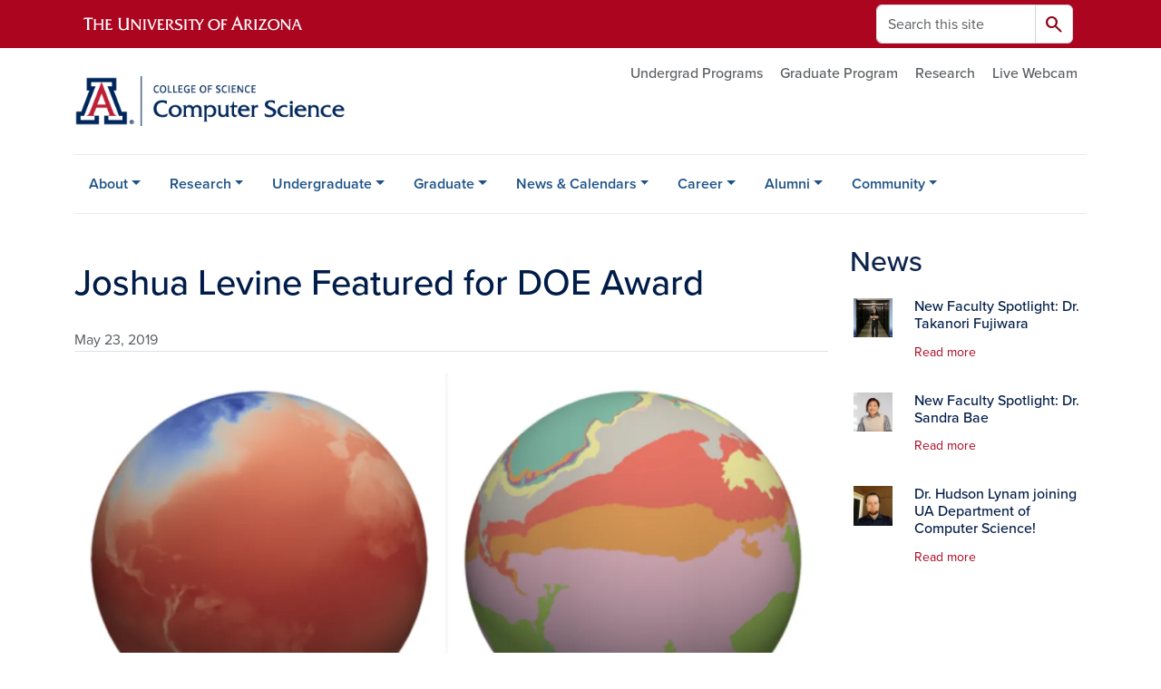

--- FILE ---
content_type: text/html; charset=UTF-8
request_url: https://cs.arizona.edu/news/2019/05/joshua-levine-featured-doe-award
body_size: 17311
content:
<!DOCTYPE html>
<html lang="en" dir="ltr" prefix="og: https://ogp.me/ns#" class="sticky-footer">
  <head>
    <meta charset="utf-8" />
<link rel="shortlink" href="https://cs.arizona.edu/" />
<meta property="og:site_name" content="Computer Science" />
<meta property="og:type" content="article" />
<meta property="og:url" content="https://cs.arizona.edu/news/2019/05/joshua-levine-featured-doe-award" />
<meta property="og:title" content="Joshua Levine Featured for DOE Award" />
<meta property="article:published_time" content="2019-05-23T05:00:00-0700" />
<meta name="twitter:card" content="summary" />
<meta name="Generator" content="Arizona Quickstart (https://quickstart.arizona.edu)" />
<meta name="MobileOptimized" content="width" />
<meta name="HandheldFriendly" content="true" />
<meta name="viewport" content="width=device-width, initial-scale=1, shrink-to-fit=no" />
<script type="application/ld+json">{
    "@context": "https://schema.org",
    "@graph": [
        {
            "@type": "CollegeOrUniversity",
            "name": "University of Arizona Computer Science",
            "parentOrganization": {
                "@type": "EducationalOrganization",
                "@id": "https://www.arizona.edu/",
                "name": "University of Arizona",
                "url": "https://www.arizona.edu/",
                "sameAs": [
                    "https://www.facebook.com/uarizona",
                    "https://x.com/uarizona",
                    "https://www.instagram.com/uarizona",
                    "https://linkedin.com/edu/university-of-arizona-17783",
                    "https://www.youtube.com/universityofarizona",
                    "https://en.wikipedia.org/wiki/University_of_Arizona"
                ],
                "address": {
                    "@type": "PostalAddress",
                    "streetAddress": "1401 E University Blvd",
                    "addressLocality": "Tucson",
                    "addressRegion": "AZ",
                    "postalCode": "85721",
                    "addressCountry": "US"
                }
            },
            "url": "https://cs.arizona.edu/"
        }
    ]
}</script>
<meta http-equiv="x-ua-compatible" content="ie=edge" />
<link rel="icon" href="/profiles/custom/az_quickstart/themes/custom/az_barrio/favicon.ico" type="image/vnd.microsoft.icon" />

    <title>Joshua Levine Featured for DOE Award | Computer Science</title>
    <link rel="stylesheet" media="all" href="/sites/default/files/css/css_e9MrhZRy0vhmlDGuX-Mx4DaLwjTOynRyiSxpGEu2KzE.css?delta=0&amp;language=en&amp;theme=az_barrio&amp;include=[base64]" />
<link rel="stylesheet" media="all" href="/sites/default/files/css/css_2Uv9_3R7XmzP9tSOgbr1Q61UrLIdCjWWPT4Yq_e44eY.css?delta=1&amp;language=en&amp;theme=az_barrio&amp;include=[base64]" />
<link rel="stylesheet" media="all" href="https://use.typekit.net/emv3zbo.css" />
<link rel="stylesheet" media="all" href="https://fonts.googleapis.com/css2?family=Material+Symbols+Rounded:opsz,wght,FILL,GRAD@24,400,1,0#.css" />
<link rel="stylesheet" media="all" href="https://cdn.digital.arizona.edu/lib/az-icons/1.0.4/az-icons-styles.min.css" />
<link rel="stylesheet" media="all" href="https://cdn.digital.arizona.edu/lib/arizona-bootstrap/5.0.3/css/arizona-bootstrap.min.css" />
<link rel="stylesheet" media="all" href="/sites/default/files/css/css_fL6R2qoWm7pKeQKggRAesfLyoWlpvz_4cYm6QIgQF1c.css?delta=6&amp;language=en&amp;theme=az_barrio&amp;include=[base64]" />
<link rel="stylesheet" media="print" href="/sites/default/files/css/css_ipmVbsI6RodQBQa526T9_A4r0wULt0uUYlpOpWVI5UU.css?delta=7&amp;language=en&amp;theme=az_barrio&amp;include=[base64]" />

    <script type="application/json" data-drupal-selector="drupal-settings-json">{"path":{"baseUrl":"\/","pathPrefix":"","currentPath":"node\/425","currentPathIsAdmin":false,"isFront":false,"currentLanguage":"en"},"pluralDelimiter":"\u0003","suppressDeprecationErrors":true,"gtag":{"tagId":"","consentMode":false,"otherIds":[],"events":[],"additionalConfigInfo":[]},"ajaxPageState":{"libraries":"[base64]","theme":"az_barrio","theme_token":null},"ajaxTrustedUrl":{"\/search\/node":true},"gtm":{"tagId":null,"settings":{"data_layer":"dataLayer","include_environment":false},"tagIds":["GTM-ML2BZB"]},"data":{"extlink":{"extTarget":true,"extTargetAppendNewWindowDisplay":true,"extTargetAppendNewWindowLabel":"(opens in a new window)","extTargetNoOverride":true,"extNofollow":false,"extTitleNoOverride":false,"extNoreferrer":false,"extFollowNoOverride":false,"extClass":"0","extLabel":"(link is external)","extImgClass":false,"extSubdomains":false,"extExclude":"^(?!(https?:\\\/\\\/)(arizona.box.com|docs.google.com|dropbox.com|www.dropbox.com|emailarizona-my.sharepoint.com|events.trellis.arizona.edu)).*","extInclude":"\/sites\/.+\/files\/.+\\.pdf","extCssExclude":"","extCssInclude":"","extCssExplicit":"","extAlert":false,"extAlertText":"This link will take you to an external web site. We are not responsible for their content.","extHideIcons":false,"mailtoClass":"0","telClass":"","mailtoLabel":"(link sends email)","telLabel":"(link is a phone number)","extUseFontAwesome":false,"extIconPlacement":"append","extPreventOrphan":false,"extFaLinkClasses":"fa fa-external-link","extFaMailtoClasses":"fa fa-envelope-o","extAdditionalLinkClasses":"","extAdditionalMailtoClasses":"","extAdditionalTelClasses":"","extFaTelClasses":"fa fa-phone","allowedDomains":[],"extExcludeNoreferrer":""}},"field_group":{"html_element":{"mode":"az_minimal_media_list","context":"view","settings":{"classes":"ps-3 w-25","id":"","element":"div","show_label":false,"label_element":"h3","label_element_classes":"","attributes":"","effect":"none","speed":"fast","show_empty_fields":false,"label_as_html":false}},"link":{"mode":"az_minimal_media_list","context":"view","settings":{"classes":"card-body p-0 stretched-link link-primary text-decoration-none","show_empty_fields":false,"id":"","label_as_html":false,"target":"custom_uri","custom_uri":"[node:az-canonical-url]","target_attribute":"default"}}},"user":{"uid":0,"permissionsHash":"3fb92cfb314070cb9af4479d6c88aa9c6aaaeb36178f35b63e914d0351f5bb63"}}</script>
<script src="/sites/default/files/js/js_vwFkuQJeDlTU_aNTpJBs-0RkhRz2dcBbunuiuoQz-P4.js?scope=header&amp;delta=0&amp;language=en&amp;theme=az_barrio&amp;include=eJxdi-sOgyAMhV-IyiOZAwPCVlsD1Tiffrpbsv05t_bDPga0VtVjp1cizZkiZEUnwerwfQmLmQqJUlTJXKOdx6gtnfSkoXJ6IkHVujXMH7KwBjB1u3OV4tJmh9_8pS0zeHhXV1QLp9FQfDnkvw-4YvsdpwfP0Unj"></script>
<script src="/modules/contrib/google_tag/js/gtag.js?t8k5zr"></script>
<script src="/modules/contrib/google_tag/js/gtm.js?t8k5zr"></script>

  </head>
  <body class="layout-one-sidebar layout-sidebar-second page-node-425 path-node node--type-az-news">
    <a href="#content" class="visually-hidden-focusable btn btn-dark position-absolute start-50 translate-middle-x z-1 mt-1">
      Skip to main content
    </a>
    <noscript><iframe src="https://www.googletagmanager.com/ns.html?id=GTM-ML2BZB"
                  height="0" width="0" style="display:none;visibility:hidden"></iframe></noscript>

      <div class="dialog-off-canvas-main-canvas" data-off-canvas-main-canvas>
    
<div id="page-wrapper">
  <div id="page">
        <header id="header" class="header" role="banner" aria-label="Site header">
      <div class="arizona-header az-fixed-header-on-mobile bg-red" id="header_arizona">
        <div class="container">
          <div class="row flex-nowrap">
                          <a class="arizona-logo col-auto" href="https://www.arizona.edu" title="The University of Arizona homepage">
                <img class="arizona-line-logo" alt="The University of Arizona Wordmark Line Logo White" src="https://cdn.digital.arizona.edu/logos/v1.0.0/ua_wordmark_line_logo_white_rgb.min.svg" fetchpriority="high" />
              </a>
                                        <section class="d-none d-lg-flex col-auto region region-header-ua-utilities">
    <div class="search-block-form az-search-block block block-search block-search-form-block" data-drupal-selector="search-block-form" id="block-az-barrio-search" role="search">
  
    
          <div class="content">
      <form block="block-az-barrio-search" action="/search/node" method="get" id="search-block-form" accept-charset="UTF-8" class="search-form search-block-form">
  <div class="input-group">
      <label for="edit-keys" class="visually-hidden">Search</label>
<input title="Enter the terms you wish to search for." data-drupal-selector="edit-keys" type="search" id="edit-keys" name="keys" value="" size="15" maxlength="128" class="form-search form-control rounded-start" placeholder="Search this site" aria-label="Search this site" />


<button data-drupal-selector="edit-submit" type="submit" id="edit-submit" value="Search" class="button js-form-submit form-submit btn"><span class="material-symbols-rounded">search</span></button>




  </div>
</form>


    </div>
  
</div>

  </section>

                                      <div class="d-lg-none d-flex col-auto px-0">
                                  <button type="button" data-bs-toggle="offcanvas" data-bs-target="#azMobileNav" aria-controls="azMobileNav" class="btn btn-arizona-header" id="jsAzSearch">
                    <span aria-hidden="true" class="icon material-symbols-rounded">search</span>
                    <span class="icon-text">Search</span>
                  </button>
                                                  <button type="button" data-bs-toggle="offcanvas" data-bs-target="#azMobileNav" aria-controls="azMobileNav" class="btn btn-arizona-header">
                    <span aria-hidden="true" class="icon material-symbols-rounded">menu</span>
                    <span class="icon-text">Menu</span>
                  </button>
                                <div class="offcanvas offcanvas-end mw-100 w-100 bg-white d-flex d-lg-none overflow-y-auto" tabindex="-1" id="azMobileNav" aria-label="Mobile navigation">
                  <div class="offcanvas-header sticky-top p-0 mb-2 text-bg-red d-flex justify-content-between align-items-center">
                    <a href="/" class="btn btn-arizona-header">
                      <span aria-hidden="true" class="icon material-symbols-rounded">home</span>
                      <span class="icon-text">Home</span>
                    </a>
                    <button type="button" data-bs-toggle="offcanvas" data-bs-target="#azMobileNav" aria-controls="azMobileNav" class="btn btn-arizona-header">
                      <span aria-hidden="true" class="icon material-symbols-rounded">close</span>
                      <span class="icon-text">Close</span>
                    </button>
                  </div>
                    <section class="region region-navigation-offcanvas">
    <div class="search-block-form text-bg-white mb-1 border-bottom" data-drupal-selector="search-block-form-2" id="block-az-barrio-offcanvas-searchform" role="search">
  
    
      <form block="block-az-barrio-offcanvas-searchform" action="/search/node" method="get" id="search-block-form--2" accept-charset="UTF-8" class="search-form search-block-form">
  <div class="input-group">
      <label for="edit-keys--2" class="visually-hidden">Search</label>
<input title="Enter the terms you wish to search for." data-drupal-selector="edit-keys" type="search" id="edit-keys--2" name="keys" value="" size="15" maxlength="128" class="form-search form-control rounded-start" placeholder="Search this site" aria-label="Search this site" />


<button data-drupal-selector="edit-submit" type="submit" id="edit-submit--2" value="Search" class="button js-form-submit form-submit btn"><span class="material-symbols-rounded">search</span></button>




  </div>
</form>


  </div>
<div id="block-az-barrio-mobilenavblock" class="block block-az-core block-mobile-nav-block">
  
    
      <div class="content">
      <div id="az_mobile_nav_menu"><div class="border-bottom"><div class="px-3 fw-bold az-mobile-nav-root"><h2 class="h5 my-0">Main Menu</h2>
</div>
</div>
<ul id="az_mobile_nav_menu_links" class="nav nav-pills flex-column bg-white"><li class="nav-item"><span class="ms-2 text-black border-end">About </span>
<a href="/az_core/mobile_nav_callback/menu_link_content%3Ac8f88eb3-2478-4a0f-a4c5-093bdc5b19e4" class="use-ajax btn btn-lg bg-white az-mobile-nav-link" type="button" data-ajax-http-method="GET" aria-label="View child pages of About "><span class="material-symbols-rounded text-azurite">chevron_right</span>
</a></li>
<li class="nav-item"><span class="ms-2 text-black border-end">Research</span>
<a href="/az_core/mobile_nav_callback/menu_link_content%3Ae00f4fd0-1c89-4f6a-b9c0-65400216ae1f" class="use-ajax btn btn-lg bg-white az-mobile-nav-link" type="button" data-ajax-http-method="GET" aria-label="View child pages of Research"><span class="material-symbols-rounded text-azurite">chevron_right</span>
</a></li>
<li class="nav-item"><span class="ms-2 text-black border-end">Undergraduate</span>
<a href="/az_core/mobile_nav_callback/menu_link_content%3A7ab0510e-bba1-4a06-adc3-a907dd6d11fb" class="use-ajax btn btn-lg bg-white az-mobile-nav-link" type="button" data-ajax-http-method="GET" aria-label="View child pages of Undergraduate"><span class="material-symbols-rounded text-azurite">chevron_right</span>
</a></li>
<li class="nav-item"><a href="https://www.cs.arizona.edu/graduate" title="" class="nav-link ms-2 border-end" role="button">Graduate</a><a href="/az_core/mobile_nav_callback/menu_link_content%3A99641218-9038-4ce6-93ff-3d0b908b84c5" class="use-ajax btn btn-lg bg-white az-mobile-nav-link" type="button" data-ajax-http-method="GET" aria-label="View child pages of Graduate"><span class="material-symbols-rounded text-azurite">chevron_right</span>
</a></li>
<li class="nav-item"><span class="ms-2 text-black border-end">News &amp; Calendars</span>
<a href="/az_core/mobile_nav_callback/menu_link_content%3A960e865b-bb97-4450-92cc-ab47e074e4cf" class="use-ajax btn btn-lg bg-white az-mobile-nav-link" type="button" data-ajax-http-method="GET" aria-label="View child pages of News &amp; Calendars"><span class="material-symbols-rounded text-azurite">chevron_right</span>
</a></li>
<li class="nav-item"><span class="ms-2 text-black border-end">Career</span>
<a href="/az_core/mobile_nav_callback/menu_link_content%3A92115e78-69ed-4d29-932a-4c698ebc068c" class="use-ajax btn btn-lg bg-white az-mobile-nav-link" type="button" data-ajax-http-method="GET" aria-label="View child pages of Career"><span class="material-symbols-rounded text-azurite">chevron_right</span>
</a></li>
<li class="nav-item"><span class="ms-2 text-black border-end">Alumni</span>
<a href="/az_core/mobile_nav_callback/menu_link_content%3A449553a2-d44a-4b56-89dc-94d61f112bc2" class="use-ajax btn btn-lg bg-white az-mobile-nav-link" type="button" data-ajax-http-method="GET" aria-label="View child pages of Alumni"><span class="material-symbols-rounded text-azurite">chevron_right</span>
</a></li>
<li class="nav-item"><span class="ms-2 text-black border-end">Community</span>
<a href="/az_core/mobile_nav_callback/menu_link_content%3A2051243d-28d2-4539-8389-4c375f2d1600" class="use-ajax btn btn-lg bg-white az-mobile-nav-link" type="button" data-ajax-http-method="GET" aria-label="View child pages of Community"><span class="material-symbols-rounded text-azurite">chevron_right</span>
</a></li>
</ul>
</div>

    </div>
  </div>

  </section>

                </div>
              </div>
                      </div>
        </div>
      </div>
      <div id="header_site">
        <div class="container">
          <div class="row">
            <div class="col-12 col-sm-6 col-lg-4">
                <section class="region region-branding">
    <div id="block-az-barrio-branding" class="clearfix block block-system block-system-branding-block">
  
    
        <a href="/" title="Computer Science | Home" class="qs-site-logo d-block" rel="home"><img class="img-fluid" fetchpriority="high" src="/sites/default/files/CS_Webheader.png" alt="Computer Science | Home" />
</a>
    </div>

  </section>

            </div>
            <div class="col-12 col-sm-6 col-lg-8">
              <div class="row">
                  <section class="col-md region region-header">
          <nav role="navigation" aria-labelledby="block-az-utility-links-menu" id="block-az-utility-links" class="block block-menu navigation menu--az-utility-links">
                      
    <h2 class="visually-hidden" id="block-az-utility-links-menu">Utility Links</h2>
    

              
              <ul id="block-az-utility-links" block="block-az-utility-links" class="clearfix nav nav-utility ml-auto justify-content-end">
                    <li class="nav-item">
                <a href="https://cs.arizona.edu/undergraduate/undergraduate-program" class="text-body-secondary nav-link nav-link-https--csarizonaedu-undergraduate-undergraduate-program">Undergrad Programs</a>
              </li>
                <li class="nav-item">
                <a href="https://cs.arizona.edu/graduate" class="text-body-secondary nav-link nav-link-https--csarizonaedu-graduate">Graduate Program</a>
              </li>
                <li class="nav-item">
                <a href="https://cs.arizona.edu/research/research-information" class="text-body-secondary nav-link nav-link-https--csarizonaedu-research-research-information">Research</a>
              </li>
                <li class="nav-item">
                <a href="https://camera.cs.arizona.edu/" class="text-body-secondary nav-link nav-link-https--cameracsarizonaedu-">Live Webcam</a>
              </li>
        </ul>
  


      </nav>

  </section>

              </div>
                          </div>
          </div>
        </div>
        <div class="container">
                      <div class="row d-none d-lg-flex">
              <div class="col-lg">
                <nav id="navbar-top" class="navbar navbar-expand">
                    <section class="region region-navigation">
          <nav role="navigation" aria-labelledby="block-az-barrio-main-menu-menu" id="block-az-barrio-main-menu" class="block block-menu navigation menu--main">
                      
    <h2 class="visually-hidden" id="block-az-barrio-main-menu-menu">Main navigation</h2>
    

              
              <ul id="block-az-barrio-main-menu" block="block-az-barrio-main-menu" class="clearfix navbar-nav flex-lg-row">
                          <li class="nav-item menu-item--expanded dropdown nav-item nav-item-parent keep-open">
                            	    <button class="nav-item menu-item--expanded dropdown nav-item nav-item-parent keep-open nav-link dropdown-toggle" data-bs-toggle="dropdown" aria-expanded="false" aria-haspopup="true" data-bs-display="static">About </button>
                                  <div class="dropdown-menu">
                                                  <a href="/about/about-us" class="dropdown-item" data-drupal-link-system-path="node/18">About Us</a>
                                                                    <a href="/about/faculty" class="dropdown-item" data-drupal-link-system-path="node/19">Faculty</a>
                                                                    <a href="/about/staff" title="Staff" class="dropdown-item" data-drupal-link-system-path="node/21">Staff</a>
                                                                    <a href="/about/graduate-students" class="dropdown-item" data-drupal-link-system-path="node/45">Graduate Students</a>
                                                                    <a href="/bpc" class="dropdown-item" data-drupal-link-system-path="node/136">Broadening Participation in Computing (BPC)</a>
                                                                    <a href="/about/departmental-awards-0" class="dropdown-item" data-drupal-link-system-path="node/494">Departmental Awards</a>
                                                                    <a href="/about/recognition-and-shoutouts" class="dropdown-item" data-drupal-link-system-path="node/163">Recognition and Shoutouts</a>
                                                                    <a href="/50-years" class="dropdown-item" data-drupal-link-system-path="node/176">50 Years of Computer Science</a>
                                                                    <a href="/about/cs-buddy-mentor-program" title="CS Buddy Mentor Program Information" class="dropdown-item" data-drupal-link-system-path="node/488">CS Buddy Mentor Program</a>
                                                                    <a href="/about/spotlights/student-spotlights" class="dropdown-item" data-drupal-link-system-path="node/122">Student Spotlights</a>
                                                                    <a href="/about/2025-fallwinter-graduation-and-convocations" class="dropdown-item" data-drupal-link-system-path="node/579">2025 Fall/Winter Graduation and Convocations</a>
                                </div>
      
                          </li>
                                  <li class="nav-item menu-item--expanded dropdown nav-item nav-item-parent keep-open">
                            	    <button class="nav-item menu-item--expanded dropdown nav-item nav-item-parent keep-open nav-link dropdown-toggle" data-bs-toggle="dropdown" aria-expanded="false" aria-haspopup="true" data-bs-display="static">Research</button>
                                  <div class="dropdown-menu">
                                                  <a href="/research/research-information" class="dropdown-item" data-drupal-link-system-path="node/81">RESEARCH OVERVIEW</a>
                                                                    <a href="/research/algorithms" class="dropdown-item" data-drupal-link-system-path="node/22">Algorithms</a>
                                                                    <a href="/research/artificial-intelligence" class="dropdown-item" data-drupal-link-system-path="node/23">Artificial Intelligence</a>
                                                                    <a href="/research/parallel-distributed-and-high-performance-computing" class="dropdown-item" data-drupal-link-system-path="node/24">Parallel, Distributed, and High Performance Computing</a>
                                                                    <a href="/research/programming-languages-and-compilers" class="dropdown-item" data-drupal-link-system-path="node/25">Programming Languages and Compilers</a>
                                                                    <a href="/research/security" class="dropdown-item" data-drupal-link-system-path="node/26">Security</a>
                                                                    <a href="/research/systems" class="dropdown-item" data-drupal-link-system-path="node/27">Systems</a>
                                                                    <a href="/research/theory" class="dropdown-item" data-drupal-link-system-path="node/573">Theory</a>
                                                                    <a href="/research/visualization-and-graphics" class="dropdown-item" data-drupal-link-system-path="node/28">Visualization and Graphics</a>
                                </div>
      
                          </li>
                                  <li class="nav-item menu-item--expanded dropdown nav-item nav-item-parent keep-open">
                            	    <button class="nav-item menu-item--expanded dropdown nav-item nav-item-parent keep-open nav-link dropdown-toggle" data-bs-toggle="dropdown" aria-expanded="false" aria-haspopup="true" data-bs-display="static">Undergraduate</button>
                                  <div class="dropdown-menu">
                                                  <a href="/undergraduate/undergraduate-program" class="dropdown-item" data-drupal-link-system-path="node/82">Undergraduate Programs</a>
                                                                    <a href="/undergraduate/advising" class="dropdown-item" data-drupal-link-system-path="node/30">Undergraduate Advising</a>
                                                                    <a href="/undergraduate/prospective-students" class="dropdown-item" data-drupal-link-system-path="node/33">Prospective Students</a>
                                                                    <a href="/undergraduate/department-policies-undergraduates" class="dropdown-item" data-drupal-link-system-path="node/147">Department Policies: Undergraduates</a>
                                                                    <a href="/undergraduate/student-resources" class="dropdown-item" data-drupal-link-system-path="node/39">Student Resources</a>
                                                                    <a href="/undergraduate/comp-sci-study-abroad-global-tracks" class="dropdown-item" data-drupal-link-system-path="node/511">Comp Sci &amp; Study Abroad Global Tracks</a>
                                </div>
      
                          </li>
                                  <li class="nav-item menu-item--expanded dropdown nav-item nav-item-parent keep-open">
                            	    <button class="nav-item menu-item--expanded dropdown nav-item nav-item-parent keep-open nav-link dropdown-toggle" data-bs-toggle="dropdown" aria-expanded="false" aria-haspopup="true" data-bs-display="static">Graduate</button>
                                  <div class="dropdown-menu">
                                                  <a href="/graduate" class="dropdown-item" data-drupal-link-system-path="node/57">Graduate Program</a>
                                                                    <a href="/graduate/contact-us" class="dropdown-item" data-drupal-link-system-path="node/62">Contact Us</a>
                                                                    <a href="/graduate/handbook" class="dropdown-item" data-drupal-link-system-path="node/113">Graduate Handbook</a>
                                                                    <a href="/graduate/prospective-students" class="dropdown-item" data-drupal-link-system-path="node/64">Prospective Students</a>
                                                                    <a href="/graduate/new-students" class="dropdown-item" data-drupal-link-system-path="node/125">New Students</a>
                                                                    <a href="/graduate/accelerated-masters-program" class="dropdown-item" data-drupal-link-system-path="node/67">Accelerated Master&#039;s Program</a>
                                                                    <a href="/graduate/masters-program" class="dropdown-item" data-drupal-link-system-path="node/68">Master&#039;s Program</a>
                                                                    <a href="/graduate/doctoral-program" class="dropdown-item" data-drupal-link-system-path="node/71">Doctoral Program</a>
                                                                    <a href="/graduate/phd-minor-non-csc-majors" class="dropdown-item" data-drupal-link-system-path="node/79">Ph.D. Minor for Non-CSC Majors</a>
                                                                    <a href="/graduate/courses-registration" class="dropdown-item" data-drupal-link-system-path="node/63">Courses &amp; Registration</a>
                                                                    <a href="/graduate/policies" class="dropdown-item" data-drupal-link-system-path="node/80">Policies</a>
                                </div>
      
                          </li>
                                  <li class="nav-item menu-item--expanded dropdown nav-item nav-item-parent keep-open">
                            	    <button class="nav-item menu-item--expanded dropdown nav-item nav-item-parent keep-open nav-link dropdown-toggle" data-bs-toggle="dropdown" aria-expanded="false" aria-haspopup="true" data-bs-display="static">News &amp; Calendars</button>
                                  <div class="dropdown-menu">
                                                  <a href="/news-calendars/department-news" class="dropdown-item" data-drupal-link-system-path="node/74">Department News</a>
                                                                    <a href="/media" class="dropdown-item" data-drupal-link-system-path="node/116">UA CS in the News</a>
                                                                    <a href="/news-calendars/undergraduate-calendar" class="dropdown-item" data-drupal-link-system-path="node/84">Computer Science Events Calendar</a>
                                </div>
      
                          </li>
                                  <li class="nav-item menu-item--expanded dropdown nav-item nav-item-parent keep-open">
                            	    <button class="nav-item menu-item--expanded dropdown nav-item nav-item-parent keep-open nav-link dropdown-toggle" data-bs-toggle="dropdown" aria-expanded="false" aria-haspopup="true" data-bs-display="static">Career</button>
                                  <div class="dropdown-menu">
                                                  <a href="/career/students/online-resources" class="dropdown-item" data-drupal-link-system-path="node/120">Online Resources Hub</a>
                                                                    <a href="/career/book-your-career-meeting" class="dropdown-item" data-drupal-link-system-path="node/515">Book Your Career Meeting</a>
                                                                    <a href="/cs-ambassador-program-csa" class="dropdown-item" data-drupal-link-system-path="node/527">CS Ambassador Program (CSA)</a>
                                                                    <a href="/career/job-internship-research-boards" class="dropdown-item" data-drupal-link-system-path="node/583">Job, Internship &amp; Research Boards</a>
                                                                    <a href="/career/early-college-internship-programs" class="dropdown-item" data-drupal-link-system-path="node/582">Early College Internship Programs</a>
                                                                    <a href="/career/career-development/students/internships" class="dropdown-item" data-drupal-link-system-path="node/110">Internships &amp; Academic Credit</a>
                                                                    <a href="/career/nace-career-readiness-faculty-resource-course-syllabi" class="dropdown-item" data-drupal-link-system-path="node/565">NACE Career Readiness: Faculty Resource for Course Syllabi</a>
                                                                    <a href="/career/career-development/employers-sponsors" class="dropdown-item" data-drupal-link-system-path="node/173">Employers / Sponsors</a>
                                </div>
      
                          </li>
                                  <li class="nav-item menu-item--expanded dropdown nav-item nav-item-parent keep-open">
                            	    <button class="nav-item menu-item--expanded dropdown nav-item nav-item-parent keep-open nav-link dropdown-toggle" data-bs-toggle="dropdown" aria-expanded="false" aria-haspopup="true" data-bs-display="static">Alumni</button>
                                  <div class="dropdown-menu">
                                                  <a href="/alumni/alumni-spotlights" class="dropdown-item" data-drupal-link-system-path="node/134">Alumni Spotlights</a>
                                                                    <a href="/computer-science-alumni-newsletters" class="dropdown-item" data-drupal-link-system-path="node/144">Alumni Newsletters</a>
                                                                    <a href="https://give.uafoundation.org/results?id=5727058a-6177-463c-80f3-32226cdecd99" title="" class="dropdown-item">Giving</a>
                                </div>
      
                          </li>
                                  <li class="nav-item menu-item--expanded dropdown nav-item nav-item-parent keep-open">
                            	    <button class="nav-item menu-item--expanded dropdown nav-item nav-item-parent keep-open nav-link dropdown-toggle" data-bs-toggle="dropdown" aria-expanded="false" aria-haspopup="true" data-bs-display="static">Community</button>
                                  <div class="dropdown-menu">
                                                  <a href="/bpc" class="dropdown-item" data-drupal-link-system-path="node/136">Broadening Participation in Computing (BPC)</a>
                                                                    <a href="/community/contact" class="dropdown-item" data-drupal-link-system-path="node/138">Contact</a>
                                </div>
      
                          </li>
                      </ul>
      


      </nav>

  </section>

                </nav>
              </div>
            </div>
                                <div class="row">
                <section class="col-md region region-help">
    <div data-drupal-messages-fallback class="hidden"></div>

  </section>

            </div>
                  </div>
      </div>
    </header>

    <div id="main-wrapper" class="layout-main-wrapper clearfix">
        <div id="main">
                              <div class="container">
            <div class="row row-offcanvas row-offcanvas-left clearfix">
              <main class="main-content col col-md-9" id="content" role="main">
                  <section class="region region-content">
    <div id="block-az-barrio-content" class="block block-system block-system-main-block">
  
    
      <div class="content">
      

<article class="node node--type-az-news node--view-mode-full clearfix">
  <header>
    
        
      </header>
  <div class="node__content clearfix">
    
<div  class="row">
    
<div  class="col-12 position-relative">
    
<div  class="border-bottom align-text-top mb-4">
    <h1 class="text-midnight"><span class="field field--name-title field--type-string field--label-hidden">Joshua Levine Featured for DOE Award</span>
</h1>

<div  class="text-body-secondary">
    
            <div class="field field--name-field-az-published field--type-datetime field--label-hidden field__item">May 23, 2019</div>
      
  </div>
  </div>
  </div>
  </div>
<div  class="row mb-5">
    
<div  class="col-12 position-relative">
    
<figure >
    
            <div class="field field--name-field-az-media-image field--type-entity-reference field--label-hidden field__item"><div>
  
  
<figure  style="max-width: 1140px;">
    
  <div class="field field--name-field-media-az-image field--type-image field--label-visually_hidden">
    <div class="field__label visually-hidden">Image</div>
              <div class="field__item">  <img loading="lazy" class="img-fluid image-style-az-large" src="/sites/default/files/styles/az_large/public/AD_machine-earth.png.webp?itok=_N9r0sR_" width="1140" height="1189" />


</div>
          </div>

  </figure>
</div>
</div>
      
  </figure>
            <div class="field field--name-field-az-body field--type-text-long field--label-hidden field__item"><p>In the Fall we celebrated CS Faculty, Joshua Levine's accomplishment of&nbsp;winning the&nbsp;DOE Early Career Award. You can read the news story <a href="/news/2018/08/joshua-levine-assistant-professor-selected-doe-early-career-award">here</a>.&nbsp;This Summer we have cause for celebration again as Levine has been featured in an article on the Department of Energy's ASCR Discovery website. Click <a href="https://ascr-discovery.org/2019/05/lessons-machine-learned/">here</a> for the article.&nbsp;</p>

<p>The article describes the machine learning work of the recent early-career honorees, including&nbsp;Levine's. Congratulations to&nbsp;Levine on achieving the&nbsp;DOE Early Career Award and for the recognition of the Department of Energy in the "Lessons machine-learned" article.&nbsp;</p></div>
      
  </div>
  </div>
  </div>
</article>

    </div>
  </div>

  </section>

              </main>
                                                                      <div class="sidebar_second sidebar col-md-3 order-last" id="sidebar_second">
                <aside class="section" role="complementary">
                    <section class="region region-sidebar-second">
    <div class="views-element-container block block-views block-views-blockaz-news-az-sidebar" id="block-views-block-az-news-az-sidebar">
  
      <h2>News</h2>
    
      <div class="content">
      <div block="block-views-block-az-news-az-sidebar"><div class="view view-az-news view-id-az_news view-display-id-az_sidebar js-view-dom-id-1fd800c31f45fab9a09363ac3779e6cc9197ca5358d7c3c2dff24316ff52446e">
  
    
      
      <div class="view-content">
          <div class="media-list-row">
    

<article class="node node--type-az-news node--promoted node--sticky node--view-mode-az-minimal-media-list clearfix">
  <header>
    
        
      </header>
  <div class="node__content clearfix">
    
<div  class="card border-0 hover">
    <a href="/news/new-faculty-spotlight-dr-takanori-fujiwara" class="field-group-link card-body p-0 stretched-link link-primary text-decoration-none">
<div >
    
<div  class="row">
    
<div  class="ps-3 w-25">
    
            <div class="field field--name-field-az-media-thumbnail-image field--type-entity-reference field--label-hidden field__item">  <img loading="lazy" class="img-fluid image-style-az-thumbnail" src="/sites/default/files/styles/az_thumbnail/public/2025-09/fugaku.jpg.webp?itok=a7ypc9xR" width="100" height="100" alt="Takanori w servers" />


</div>
      
  </div>
<div  class="col">
    
<h3  class="card-title text-midnight h6 mt-0">
    <span class="field field--name-title field--type-string field--label-hidden">New Faculty Spotlight: Dr. Takanori Fujiwara</span>

  </h3>
<div >
    
<div  class="small mt-2 mb-4 hover-text-underline">
    Read more
  </div>
  </div>
  </div>
  </div>
  </div></a>
  </div>
  </div>
</article>

  </div>
    <div class="media-list-row">
    

<article class="node node--type-az-news node--promoted node--sticky node--view-mode-az-minimal-media-list clearfix">
  <header>
    
        
      </header>
  <div class="node__content clearfix">
    
<div  class="card border-0 hover">
    <a href="/news/new-faculty-spotlight-dr-sandra-bae" class="field-group-link card-body p-0 stretched-link link-primary text-decoration-none">
<div >
    
<div  class="row">
    
<div  class="ps-3 w-25">
    
            <div class="field field--name-field-az-media-thumbnail-image field--type-entity-reference field--label-hidden field__item">  <img loading="lazy" class="img-fluid image-style-az-thumbnail" src="/sites/default/files/styles/az_thumbnail/public/2025-08/sandra-bae.jpeg.webp?itok=l5lkFHnA" width="100" height="100" alt="Sandra Bae" />


</div>
      
  </div>
<div  class="col">
    
<h3  class="card-title text-midnight h6 mt-0">
    <span class="field field--name-title field--type-string field--label-hidden">New Faculty Spotlight: Dr. Sandra Bae</span>

  </h3>
<div >
    
<div  class="small mt-2 mb-4 hover-text-underline">
    Read more
  </div>
  </div>
  </div>
  </div>
  </div></a>
  </div>
  </div>
</article>

  </div>
    <div class="media-list-row">
    

<article class="node node--type-az-news node--promoted node--sticky node--view-mode-az-minimal-media-list clearfix">
  <header>
    
        
      </header>
  <div class="node__content clearfix">
    
<div  class="card border-0 hover">
    <a href="/news/dr-hudson-lynam-joining-ua-department-computer-science" class="field-group-link card-body p-0 stretched-link link-primary text-decoration-none">
<div >
    
<div  class="row">
    
<div  class="ps-3 w-25">
    
            <div class="field field--name-field-az-media-thumbnail-image field--type-entity-reference field--label-hidden field__item">  <img loading="lazy" class="img-fluid image-style-az-thumbnail" src="/sites/default/files/styles/az_thumbnail/public/2025-08/news-item-pic.jpg.webp?itok=A-WhtTJZ" width="100" height="100" alt="Hudson Lynam" />


</div>
      
  </div>
<div  class="col">
    
<h3  class="card-title text-midnight h6 mt-0">
    <span class="field field--name-title field--type-string field--label-hidden">Dr. Hudson Lynam joining UA Department of Computer Science!</span>

  </h3>
<div >
    
<div  class="small mt-2 mb-4 hover-text-underline">
    Read more
  </div>
  </div>
  </div>
  </div>
  </div></a>
  </div>
  </div>
</article>

  </div>

    </div>
  
          </div>
</div>

    </div>
  </div>

  </section>

                </aside>
              </div>
                          </div>
          </div>
          
                                        <div class="container">
            <div class="row">
                <section class="col-md region region-content-bottom">
    <div id="block-contentfooterpadding" class="mb-3 block-content-basic block block-block-content block-block-contentc674830e-7a41-40e4-9bfe-d894e56e4a55">
  
    
      <div class="content">
      
    </div>
  </div>
<div id="block-trellischat" class="block-content-az_flexible_block block block-block-content block-block-contentd1cc55c0-b438-4354-8281-3638a508082f">
  
    
      <div class="content">
      
      <div class="field field--name-field-az-main-content field--type-entity-reference-revisions field--label-hidden field__items">
              <div class="field__item">  <div class="mb-0 paragraph paragraph--type--az-html paragraph--view-mode--default">
          
            <div class="clearfix text-formatted field field--name-field-az-full-html field--type-text-long field--label-hidden field__item"><meta charset="UTF-8"><meta name="viewport" content="width=device-width, initial-scale=1, minimum-scale=1">
<style type="text/css">/* ENHANCEDSYTLESH1
		.embeddedServiceHelpButton h1 {
			color: white;
			font-family: verdana;
			font-size: 115%;
		} */
		/* ENHANCEDSYTLESH2
		.embeddedServiceHelpButton h2 {
            color: white;
        } */
		/* ENHANCEDSYTLESP
		.embeddedServiceHelpButton p {
			color: white;
			font-family: verdana;
			font-size: 115%;
		} */
		/* ENHANCEDSYTLESPRE
		.embeddedServiceHelpButton pre {
			color: white;
			font-family: verdana;
			font-size: 115%;
		} */
		/* START SHOWWHENAGENTSOFFLINE */
		.embeddedServiceHelpButton .helpButton .uiButton.helpButtonDisabled { 
			display: none; 
		}
		/* END SHOWWHENAGENTSOFFLINE */
		.embeddedServiceHelpButton .helpButton .uiButton {
			background-color: #0C234B;
			font-family: "MiloWeb", sans-serif;
		}
		.embeddedServiceHelpButton .helpButton .uiButton:focus {
			outline: 1px solid #0C234B;
		}
</style>
<!-- AUTOINVITATIONENABLED
	<div class="embeddedServiceInvitation" id="snapins_invite" inert="true" aria-live="assertive" role="dialog" aria-atomic="true">
		<div class="embeddedServiceInvitationHeader" aria-labelledby="snapins_titletext" aria-describedby="snapins_bodytext">
			<img id="embeddedServiceAvatar"></img>
			<span class="embeddedServiceTitleText" id="snapins_titletext"><<<AUTOINVITETITLE>>></span>
			<button type="button" id="closeInvite" class="embeddedServiceCloseIcon" aria-label="Exit invitation">&times;</button>
		</div>
		<div class="embeddedServiceInvitationBody">
			<p id="snapins_bodytext"><<<AUTOINVITEBODY>>></p>
		</div>
		<div class="embeddedServiceInvitationFooter" aria-describedby="snapins_bodytext">
			<button type="button" class="embeddedServiceActionButton" id="rejectInvite">Close</button>
			<button type="button" class="embeddedServiceActionButton" id="acceptInvite">Start Chat</button>
		</div>
	</div>
	
	<style type='text/css'>
		#snapins_invite { background-color: #FFFFFF; font-family: "MiloWeb", sans-serif; overflow: visible; border-radius: 8px; visibility: hidden; }
		.embeddedServiceInvitation { background-color: transparent; position: fixed !important; max-width: 290px; max-height: 210px; -webkit-box-shadow: 0 7px 12px rgba(0,0,0,0.28); -moz-box-shadow: 0 7px 12px rgba(0,0,0,0.28); box-shadow: 0 7px 12px rgba(0,0,0,0.28); }
		@media only screen and (min-width: 48em) { /*mobile*/ .embeddedServiceInvitation { max-width: 332px; max-height: 210px; } }
		.embeddedServiceInvitation > .embeddedServiceInvitationHeader { width: inherit; height: 100%; line-height: 32px; padding: 10px; color: #FFFFFF; background-color: #AB0520; overflow: initial; display: flex; justify-content: space-between; align-items: stretch; border-top-left-radius: 8px; border-top-right-radius: 8px; }
		.embeddedServiceInvitationHeader #embeddedServiceAvatar { width: 32px; height: 32px; border-radius: 50%; }
		.embeddedServiceInvitationHeader .embeddedServiceTitleText { font-size: 18px; color: #FFFFFF; overflow: hidden; word-wrap: normal; white-space: nowrap; text-overflow: ellipsis; align-self: stretch; flex-grow: 1; max-width: 100%; margin: 0 12px; }
		.embeddedServiceInvitationHeader .embeddedServiceCloseIcon { border: none; border-radius: 3px; cursor: pointer; position: relative; bottom: 3%; background-color: transparent; width: 32px; height: 32px; font-size: 23px; color: #FFFFFF; }
		.embeddedServiceInvitationHeader .embeddedServiceCloseIcon:focus { outline: none; }
		.embeddedServiceInvitationHeader .embeddedServiceCloseIcon:focus::before { content: " "; top: 11%; left: 7%; width: 85%; height: 85%; background-color: rgba(255, 255, 255, 0.2); border-radius: 4px; pointer-events: none; }
		.embeddedServiceInvitationHeader .embeddedServiceCloseIcon:active, .embeddedServiceCloseIcon:hover { background-color: #FFFFFF; color: rgba(0,0,0,0.7); opacity: 0.7; }
		.embeddedServiceInvitation > .embeddedServiceInvitationBody { background-color: #FFFFFF; max-height: 110px; min-width: 260px; margin: 0 8px; font-size: 14px; line-height: 20px; overflow: auto; }
		.embeddedServiceInvitationBody p { color: #1E5288; padding: 8px; margin: 12px 0; }
		.embeddedServiceInvitation > .embeddedServiceInvitationFooter { width: inherit; color: #FFFFFF; text-align: right; background-color: #FFFFFF; padding: 10px; max-height: 100%; border-bottom-left-radius: 8px; border-bottom-right-radius: 8px; }
		.embeddedServiceInvitationFooter > .embeddedServiceActionButton { font-size: 14px; max-height: 40px; border: none; border-radius: 4px; padding: 10px; margin: 4px; text-align: center; text-decoration: none; display: inline-block; cursor: pointer; }
		.embeddedServiceInvitationFooter > #acceptInvite { background-color: #0C234B; color: #FFFFFF; }
		.embeddedServiceInvitationFooter > #rejectInvite { background-color: #FFFFFF; color: #0C234B; }
	</style>

	<script type='text/javascript'>
		(function() {
			document.getElementById('closeInvite').onclick = function() { embedded_svc.inviteAPI.inviteButton.rejectInvite(); };
			document.getElementById('rejectInvite').onclick = function() { embedded_svc.inviteAPI.inviteButton.rejectInvite(); }; // use this API call to reject invitations
			document.getElementById('acceptInvite').onclick = function() { embedded_svc.inviteAPI.inviteButton.acceptInvite(); }; // use this API call to start chat from invitations
			document.addEventListener('keyup', function(event) { if (event.keyCode == 27) { embedded_svc.inviteAPI.inviteButton.rejectInvite(); }})
		})();
	</script>
	--><!-- DISABLEOUTSIDEHOURS
	<script src="https://cdn.jsdelivr.net/npm/luxon@1.25.0/build/global/luxon.min.js" integrity="sha256-OVk2fwTRcXYlVFxr/ECXsakqelJbOg5WCj1dXSIb+nU=" crossorigin="anonymous"></script>
	--><script type="text/javascript" src="https://service.force.com/embeddedservice/5.0/esw.min.js"></script><script type="text/javascript">
		var initESW = function(gslbBaseURL) {
			embedded_svc.settings.displayHelpButton = true; //Or false
			embedded_svc.settings.language = ''; //For example, enter 'en' or 'en-US'
			embedded_svc.settings.defaultMinimizedText = 'Chat with us!'; //(Defaults to Chat with an Expert)
			embedded_svc.settings.offlineSupportMinimizedText = 'Leave us a message!'; //(Defaults to Contact Us)
            embedded_svc.settings.disabledMinimizedText = ''; //(Defaults to Agent Offline)
			embedded_svc.settings.enabledFeatures = ['LiveAgent'];
			embedded_svc.settings.entryFeature = 'LiveAgent';
			embedded_svc.settings.extraPrechatFormDetails = [
				{"label": "First Name","transcriptFields": ["Chat_First_Name__c"],"displayToAgent":true},
				{"label": "Last Name","transcriptFields": ["Chat_Last_Name__c"],"displayToAgent":true},
				{"label": "Phone","transcriptFields": ["Chat_Phone__c"],"displayToAgent":true},
				{"label": "Email","transcriptFields": ["Chat_Email__c"],"displayToAgent":true},
				{"label": "NetID","transcriptFields": ["Chat_NetId__c"],"displayToAgent":true},
				{"label": "Subject","displayToAgent": true}
			];

			embedded_svc.settings.extraPrechatInfo = [{
				"entityName":"Contact",
				"linkToEntityName": "Case",
				"linkToEntityField": "ContactId",
				"saveToTranscript": "ContactId",
				"entityFieldMaps": [
					{"doCreate":false,"doFind":false,"fieldName":"FirstName","isExactMatch":false,"label":"First Name"},
					{"doCreate":false,"doFind":true,"fieldName":"LastName","isExactMatch":true,"label":"Last Name"},
					{"doCreate":false,"doFind":true,"fieldName":"Email","isExactMatch":true,"label":"Email"}]
			},
				{"entityName":"Case","showOnCreate": true,"saveToTranscript": "CaseId","entityFieldMaps": [{
						"doCreate":true,"doFind":false,"fieldName":"Subject","isExactMatch":false,"label":"Subject"},
						{"doCreate":true,"doFind":false,"fieldName":"SuppliedEmail","isExactMatch":false,"label":"Email"
						}]
				}
			];
						
			
			embedded_svc.init(
				sfEnviornmentVars.SALESFORCEURL,
				sfEnviornmentVars.SALESFORCECOMMUNITYURL,
				gslbBaseURL,
				sfEnviornmentVars.SALESFORCEORGID,
				sfEnviornmentVars.CHATBUTTONAPINAME,
				{
					baseLiveAgentContentURL: sfEnviornmentVars.BASELIVEAGENTCONTENTURL,
					deploymentId: sfEnviornmentVars.DEPLOYMENTID,
					buttonId: sfEnviornmentVars.BUTTONID,
					baseLiveAgentURL: sfEnviornmentVars.BASELIVEAGENTURL,
					eswLiveAgentDevName: sfEnviornmentVars.ESWLIVEAGENTDEVNAME,
					isOfflineSupportEnabled: false
				}
			);
		};
	
		// salesforce chat enviornment variables
		var sfEnviornmentVars = {
			SALESFORCEURL: 'https://ua-trellis.my.salesforce.com',
			SALESFORCECOMMUNITYURL: 'https://ua-trellis.force.com/chat',
			SALESFORCEORGID: '00Df4000004lNu6',
			CHATBUTTONAPINAME: 'Computer_Science_Chat',
			BASELIVEAGENTCONTENTURL: 'https://c.la4-c4-ia2.salesforceliveagent.com/content',
			DEPLOYMENTID: '5723n000000g6ra',
			BUTTONID: '5733n000000g6si',
			BASELIVEAGENTURL: 'https://d.la4-c4-ia2.salesforceliveagent.com/chat',
			ESWLIVEAGENTDEVNAME: 'EmbeddedServiceLiveAgent_Parent04I75000000GmbMEAS_17d82249e92',
			EMBEDDEDSERVICEJSURL: 'https://ua-trellis.my.salesforce.com/embeddedservice/5.0/esw.min.js'
		};
		
		var loadChat = function(){
			if (!window.embedded_svc) {
				var s = document.createElement('script');
				s.setAttribute('src', sfEnviornmentVars.EMBEDDEDSERVICEJSURL);
				s.onload = function() {
					initESW(null);
				};
				document.body.appendChild(s);
			} else {
				initESW('https://service.force.com');
			}
		}
		
		var doInit = function(){
			if(false){
				fetchServerTime();
			} else {
				loadChat();
			}
		}
		
		// Fetch the server time through a HEAD request to current URL
		// using asynchronous request.
		var fetchServerTime = function() {
			var xmlhttp = new XMLHttpRequest();
			xmlhttp.onload = function() {
				var dateHeader = xmlhttp.getResponseHeader('Date');
				
				// Turn the "Date:" header field into a luxon object in AZ timezone
				var serverDateTime = luxon.DateTime.fromHTTP(dateHeader, {zone: 'America/Phoenix'}); 
				
				// check against business hours 
				var officeHoursStart = luxon.DateTime.fromObject({year: serverDateTime.year, month: serverDateTime.month, day: serverDateTime.day, hour: 9, minute: 0, second: 0, zone: 'America/Phoenix'});
				var officeHoursEnd = luxon.DateTime.fromObject({year: serverDateTime.year, month: serverDateTime.month, day: serverDateTime.day, hour: 15, minute: 0, second: 0, zone: 'America/Phoenix'});
				var officeHoursInterval = luxon.Interval.fromDateTimes(officeHoursStart, officeHoursEnd);
				var isOfficeHours = officeHoursInterval.contains(serverDateTime);
				
				if(isOfficeHours){
					// do nothing, variables default to office hours on
				} else {
					// if after hours, set the enviornment variables to the after hours chat
					sfEnviornmentVars.CHATBUTTONAPINAME = '';
					sfEnviornmentVars.BUTTONID = '';
					sfEnviornmentVars.ESWLIVEAGENTDEVNAME = '';
				}
				
				loadChat();
			}
			xmlhttp.open("HEAD", window.location.href);
			xmlhttp.send();
		}
		
		// Trigger the whole procedure
		doInit();
	</script></div>
      
      </div>
</div>
          </div>
  
    </div>
  </div>

  </section>

            </div>
          </div>
                            </div>
    </div>

    <footer class="site-footer">
                <div class="text-bg-warm-gray py-5" role="contentinfo">
                    <section>
            <div class="container">
              <div class="row">
                                  <div class="col-12 col-sm-5 col-md-4 col-lg-4 text-center-xs text-sm-start">
                    <div class="row bottom-buffer-30">
                      <div class="col">
                        <a href="/" title="Computer Science | Home" rel="home" class="qs-site-logo d-block mt-0"><img class="img-fluid" src="/sites/default/files/Science_Webheader.png" alt="Computer Science | Home" />
</a>
                      </div>
                    </div>
                  </div>
                                                  <!-- Force next columns to break to new line at md breakpoint and up -->
                  <div class="w-100 d-block d-sm-none"></div>
                    <section class="col-12 col-sm-7 col-md-8 col-lg-8 region region-footer">
          <nav role="navigation" aria-labelledby="block-az-barrio-footer-menu-main-menu" id="block-az-barrio-footer-menu-main" class="block block-menu navigation menu--az-footer-main">
                      
    <h2 class="h6 mt-md-3 text-uppercase visually-hidden" id="block-az-barrio-footer-menu-main-menu">Footer - Main</h2>
    

              
                  <ul block="block-az-barrio-footer-menu-main" class="nav-utility d-flex justify-content-center justify-content-sm-end clearfix nav" data-component-id="bootstrap_barrio:menu">
                    <li class="nav-item">
                <a href="https://talent.arizona.edu/" class="bg-transparent nav-link nav-link-https--talentarizonaedu-">Employment</a>
              </li>
                <li class="nav-item">
                <a href="https://drive.google.com/file/d/1HEmIqD3KkGUmXBO3IiY4SnLBNgyFqccZ/view?usp=sharing" class="bg-transparent nav-link nav-link-https--drivegooglecom-file-d-1hemiqd3kkgumxbo3iiy4snlbngyfqccz-viewuspsharing">CSC Travel Auth Form</a>
              </li>
        </ul>
  



      </nav>
<div id="block-footercontact" class="block-content-az_flexible_block block block-block-content block-block-content24ab1dd4-d728-4fc8-a862-262eeb5dd606">
  
    
      <div class="content">
      
      <div class="field field--name-field-az-main-content field--type-entity-reference-revisions field--label-hidden field__items">
              <div class="field__item">  <div class="mb-0 paragraph paragraph--type--az-text paragraph--view-mode--default">
          
            <div class="clearfix text-formatted field field--name-field-az-text-area field--type-text-long field--label-hidden field__item"><div class="text-align-right">
<p>Gould-Simpson 917<br>
<a href="https://goo.gl/maps/rUjP5qTwfd31ye1P7">1040 E. 4th Street, P.O. Box 210077, Tucson AZ 85721</a></p>

<p>Ofc: <a href="tel:520-621-4632">520-621-4632</a></p>
</div></div>
      
      </div>
</div>
          </div>
  
    </div>
  </div>

  </section>

                                <div class="col-12">
                  <hr>
                </div>
              </div>
            </div>
          </section>
                              <div id="footer_sub">
            <div class="container">
              <div class="row">
                
              </div>
              <div class="row">
                        <nav role="navigation" aria-labelledby="block-az-barrio-footer-menu-info-menu" id="block-az-barrio-footer-menu-info" class="col-12 col-sm-6 col-md-3 block block-menu navigation menu--az-footer-information-for">
            
    <h2 class="h6 mt-md-3 text-uppercase" id="block-az-barrio-footer-menu-info-menu">Information For</h2>
    

              
                  <ul block="block-az-barrio-footer-menu-info" class="nav flex-column nav-utility clearfix" data-component-id="bootstrap_barrio:menu">
                    <li class="d-flex px-0 mb-1 mb-md-2 nav-item">
                <a href="https://www.cs.arizona.edu/currently-open-positions" title="" class="bg-transparent nav-link nav-link-https--wwwcsarizonaedu-currently-open-positions">Departmental Job Opportunities</a>
              </li>
                <li class="d-flex px-0 mb-1 mb-md-2 nav-item">
                <a href="https://www.arizona.edu/future-students" class="bg-transparent nav-link nav-link-https--wwwarizonaedu-future-students">Future Students</a>
              </li>
                <li class="d-flex px-0 mb-1 mb-md-2 nav-item">
                <a href="https://www.arizona.edu/students" class="bg-transparent nav-link nav-link-https--wwwarizonaedu-students">Current Students</a>
              </li>
                <li class="d-flex px-0 mb-1 mb-md-2 nav-item">
                <a href="https://www.arizona.edu/faculty-staff" class="bg-transparent nav-link nav-link-https--wwwarizonaedu-faculty-staff">Faculty &amp; Staff</a>
              </li>
                <li class="d-flex px-0 mb-1 mb-md-2 nav-item">
                <a href="https://www.arizona.edu/alumni-donors" class="bg-transparent nav-link nav-link-https--wwwarizonaedu-alumni-donors">Alumni &amp; Donors</a>
              </li>
                <li class="d-flex px-0 mb-1 mb-md-2 nav-item">
                <a href="https://www.arizona.edu/parents-visitors" class="bg-transparent nav-link nav-link-https--wwwarizonaedu-parents-visitors">Parents &amp; Visitors</a>
              </li>
                <li class="d-flex px-0 mb-1 mb-md-2 nav-item">
                <a href="https://www.arizona.edu/corporations-businesses" class="bg-transparent nav-link nav-link-https--wwwarizonaedu-corporations-businesses">Corporations &amp; Businesses</a>
              </li>
        </ul>
  



      </nav>
      <nav role="navigation" aria-labelledby="block-az-barrio-footer-menu-topics-menu" id="block-az-barrio-footer-menu-topics" class="col-12 col-sm-6 col-md-5 block block-menu navigation menu--az-footer-topics">
            
    <h2 class="h6 mt-md-3 text-uppercase" id="block-az-barrio-footer-menu-topics-menu">Our Programs</h2>
    

              
                  <ul block="block-az-barrio-footer-menu-topics" class="split-md-2-col nav flex-column nav-utility clearfix" data-component-id="bootstrap_barrio:menu">
                    <li class="d-flex px-0 mb-1 mb-md-2 nav-item">
                <a href="https://www.cs.arizona.edu/aibs" class="bg-transparent nav-link nav-link-https--wwwcsarizonaedu-aibs">BS in Artificial Intelligence</a>
              </li>
                <li class="d-flex px-0 mb-1 mb-md-2 nav-item">
                <a href="/undergraduate/bachelor-arts" class="bg-transparent nav-link nav-link--undergraduate-bachelor-arts" data-drupal-link-system-path="node/172">BA Computer Science</a>
              </li>
                <li class="d-flex px-0 mb-1 mb-md-2 nav-item">
                <a href="/undergraduate/bachelor-science" class="bg-transparent nav-link nav-link--undergraduate-bachelor-science" data-drupal-link-system-path="node/171">BS Computer Science</a>
              </li>
                <li class="d-flex px-0 mb-1 mb-md-2 nav-item">
                <a href="/undergraduate/minor-cs" class="bg-transparent nav-link nav-link--undergraduate-minor-cs">CS and AI Minors</a>
              </li>
                <li class="d-flex px-0 mb-1 mb-md-2 nav-item">
                <a href="/graduate/accelerated-masters-program" class="bg-transparent nav-link nav-link--graduate-accelerated-masters-program" data-drupal-link-system-path="node/67">Accelerated MS</a>
              </li>
                <li class="d-flex px-0 mb-1 mb-md-2 nav-item">
                <a href="/graduate/masters-program" class="bg-transparent nav-link nav-link--graduate-masters-program" data-drupal-link-system-path="node/68">MS in Computer Science</a>
              </li>
                <li class="d-flex px-0 mb-1 mb-md-2 nav-item">
                <a href="/graduate/doctoral-program" class="bg-transparent nav-link nav-link--graduate-doctoral-program" data-drupal-link-system-path="node/71">Ph.D Computer Science</a>
              </li>
                <li class="d-flex px-0 mb-1 mb-md-2 nav-item">
                <a href="/graduate/phd-minor-non-csc-majors" class="bg-transparent nav-link nav-link--graduate-phd-minor-non-csc-majors" data-drupal-link-system-path="node/79">Ph.D Minor for Non-CSC Majors</a>
              </li>
        </ul>
  



      </nav>
      <nav role="navigation" aria-labelledby="block-az-barrio-footer-menu-resources-menu" id="block-az-barrio-footer-menu-resources" class="col-12 col-sm-6 col-md-2 block block-menu navigation menu--az-footer-resources">
            
    <h2 class="h6 mt-md-3 text-uppercase" id="block-az-barrio-footer-menu-resources-menu">Resources</h2>
    

              
                  <ul block="block-az-barrio-footer-menu-resources" class="nav flex-column nav-utility clearfix" data-component-id="bootstrap_barrio:menu">
                    <li class="d-flex px-0 mb-1 mb-md-2 nav-item">
                <a href="https://www.cs.arizona.edu/undergraduate/prospective-students" class="bg-transparent nav-link nav-link-https--wwwcsarizonaedu-undergraduate-prospective-students">Visit</a>
              </li>
                <li class="d-flex px-0 mb-1 mb-md-2 nav-item">
                <a href="https://give.uafoundation.org/results?id=5727058a-6177-463c-80f3-32226cdecd99" class="bg-transparent nav-link nav-link-https--giveuafoundationorg-resultsid5727058a-6177-463c-80f3-32226cdecd99">Giving</a>
              </li>
                <li class="d-flex px-0 mb-1 mb-md-2 nav-item">
                <a href="https://cs.arizona.edu/computer-science-room-reservations" class="bg-transparent nav-link nav-link-https--csarizonaedu-computer-science-room-reservations">CS Room Request</a>
              </li>
                <li class="d-flex px-0 mb-1 mb-md-2 nav-item">
                <a href="https://helpdesk.cs.arizona.edu/index.php?ticket=ST-1743709713444-POk8LtonnPmrl9jBKQIKf1Z71" class="bg-transparent nav-link nav-link-https--helpdeskcsarizonaedu-indexphpticketst-1743709713444-pok8ltonnpmrl9jbkqikf1z71">IT Support/Help Desk</a>
              </li>
                <li class="d-flex px-0 mb-1 mb-md-2 nav-item">
                <a href="/code-conduct" class="bg-transparent nav-link nav-link--code-conduct" data-drupal-link-system-path="node/93">CS Code of Conduct</a>
              </li>
                <li class="d-flex px-0 mb-1 mb-md-2 nav-item">
                <a href="https://uarizona.co1.qualtrics.com/jfe/form/SV_6Pan1a054Za08V8" class="bg-transparent nav-link nav-link-https--uarizonaco1qualtricscom-jfe-form-sv-6pan1a054za08v8">Website Request</a>
              </li>
        </ul>
  



      </nav>
      <nav role="navigation" aria-labelledby="block-az-barrio-footer-menu-social-media-menu" id="block-az-barrio-footer-menu-social-media" class="col-12 col-sm-6 col-md-2 block block-menu navigation menu--az-footer-social-media">
            
    <h2 class="h6 mt-md-3 text-uppercase" id="block-az-barrio-footer-menu-social-media-menu">Connect</h2>
    

              
                  <ul block="block-az-barrio-footer-menu-social-media" class="nav flex-column nav-utility clearfix" data-component-id="bootstrap_barrio:menu">
                    <li class="d-flex px-0 mb-1 mb-md-2 nav-item">
                <a href="https://facebook.com/uarizona" class="az-icon-facebook az-icon-spacing bg-transparent nav-link az-icon-facebook az-icon-spacing bg-transparent nav-link-https--facebookcom-uarizona">Facebook</a>
              </li>
                <li class="d-flex px-0 mb-1 mb-md-2 nav-item">
                <a href="https://instagram.com/uarizona" class="az-icon-instagram az-icon-spacing bg-transparent nav-link az-icon-instagram az-icon-spacing bg-transparent nav-link-https--instagramcom-uarizona">Instagram</a>
              </li>
                <li class="d-flex px-0 mb-1 mb-md-2 nav-item">
                <a href="https://linkedin.com/edu/university-of-arizona-17783" class="az-icon-linkedin az-icon-spacing bg-transparent nav-link az-icon-linkedin az-icon-spacing bg-transparent nav-link-https--linkedincom-edu-university-of-arizona-17783">LinkedIn</a>
              </li>
                <li class="d-flex px-0 mb-1 mb-md-2 nav-item">
                <a href="https://camera.cs.arizona.edu/" class="bg-transparent nav-link nav-link-https--cameracsarizonaedu-">Arizona WebCam</a>
              </li>
        </ul>
  



      </nav>


              </div>
              <div class="row">
                <div class="col text-center">
                                    <hr>
                                    <p class="fw-light"><em>We respectfully acknowledge <a href="https://www.arizona.edu/university-arizona-land-acknowledgment">the University of Arizona is on the land and territories of Indigenous peoples</a>. Today, Arizona is home to 22 federally recognized tribes, with Tucson being home to the O’odham and the Yaqui. The university strives to build sustainable relationships with sovereign Native Nations and Indigenous communities through education offerings, partnerships, and community service.</em></p><hr>
                  <p class="small" style="margin-bottom: 0.25rem;"><a href="https://www.arizona.edu/information-security-privacy" target="_blank">University Information Security and Privacy</a></p>
                  
                  <p class="small">&copy; 2026 The Arizona Board of Regents on behalf of <a href="https://www.arizona.edu" target="_blank">The University of Arizona</a>.</p>
                </div>
              </div>
            </div>
          </div>
                  </div>
            </footer>
      </div>
</div>

  </div>

    
    <script src="/core/assets/vendor/jquery/jquery.min.js?v=4.0.0-rc.1"></script>
<script src="/sites/default/files/js/js_O9AKAsy2OQR2aP-bwm8uLHC5GPypSqDPfahXCAuqa3c.js?scope=footer&amp;delta=1&amp;language=en&amp;theme=az_barrio&amp;include=eJxdi-sOgyAMhV-IyiOZAwPCVlsD1Tiffrpbsv05t_bDPga0VtVjp1cizZkiZEUnwerwfQmLmQqJUlTJXKOdx6gtnfSkoXJ6IkHVujXMH7KwBjB1u3OV4tJmh9_8pS0zeHhXV1QLp9FQfDnkvw-4YvsdpwfP0Unj"></script>
<script src="https://cdn.digital.arizona.edu/lib/arizona-bootstrap/5.0.3/js/arizona-bootstrap.bundle.min.js"></script>
<script src="/sites/default/files/js/js_REY-NMpZqZh55VOlpRPU-m5A2Vvv7N-BYPK-alo5skA.js?scope=footer&amp;delta=3&amp;language=en&amp;theme=az_barrio&amp;include=eJxdi-sOgyAMhV-IyiOZAwPCVlsD1Tiffrpbsv05t_bDPga0VtVjp1cizZkiZEUnwerwfQmLmQqJUlTJXKOdx6gtnfSkoXJ6IkHVujXMH7KwBjB1u3OV4tJmh9_8pS0zeHhXV1QLp9FQfDnkvw-4YvsdpwfP0Unj"></script>

  </body>
</html>


--- FILE ---
content_type: text/css
request_url: https://tags.srv.stackadapt.com/sa.css
body_size: -11
content:
:root {
    --sa-uid: '0-951672b5-a966-5f9d-7cbe-6332d8b1915a';
}